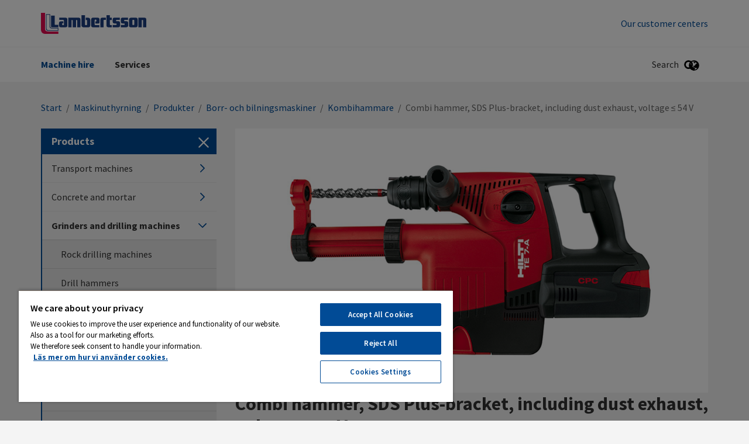

--- FILE ---
content_type: text/html; charset=utf-8
request_url: https://lambertsson.com/en/transport-machines/products/grinders-and-drilling-machines/combi-hammers/combi-hammer-sds-plus-bracket-including-dust-exhaust-voltage--54-v/
body_size: 14452
content:
<!DOCTYPE html>
<html class="no-js" lang="en">
<head>
    <meta name="viewport" content="width=device-width, initial-scale=1">
    <meta charset="utf-8">
    <title>Combi hammer, SDS Plus-bracket, including dust exhaust, voltage ≤ 54 V - Lambertsson</title>

<!-- OneTrust meddelande om samtycke till cookies börjar för lambertsson.com -->
<script src="https://cdn.cookielaw.org/scripttemplates/otSDKStub.js"  type="text/javascript" charset="UTF-8" data-domain-script="6b6274cc-bf8d-4362-85fc-8fc341c56436" ></script>
<script type="text/javascript">
function OptanonWrapper() { }
</script>
<!-- OneTrust meddelande om samtycke till cookies slutar för lambertsson.com -->
<link href="/en/transport-machines/products/grinders-and-drilling-machines/combi-hammers/combi-hammer-sds-plus-bracket-including-dust-exhaust-voltage--54-v/" rel="canonical" />        <link rel="shortcut icon" href="/Assets/SiteTypes/Peab/assets/themes/lambertsson/img/favicon.ico">

    


    
    


            <meta name="description" content=" Hilti TE 7A DRS - 
 Hire powerful battery-powered combi hammer with dust extraction unit for drilling and impact drilling in conc...">


    <link rel="stylesheet" href="/Assets/SiteTypes/Peab/assets/themes/lambertsson/css/main.css?639016611760000000" media="screen">
    

<meta property="og:type" content="website">
<meta property="og:url" content="https://lambertsson.com/en/transport-machines/products/grinders-and-drilling-machines/combi-hammers/combi-hammer-sds-plus-bracket-including-dust-exhaust-voltage--54-v/">
<meta property="og:title" content="Combi hammer, SDS Plus-bracket, including dust exhaust, voltage ≤ 54 V">
<meta property="og:description" content=" Hilti TE 7A DRS - 
 Hire powerful battery-powered combi hammer with dust extraction unit for drilling and impact drilling in conc...">
<meta property="og:image" content="https://lambertsson.com/contentassets/497de736f49e4fefbf587734b2c303f7/hilti-te-7-a.png">
<meta property="og:image:secure_url" content="https://lambertsson.com/contentassets/497de736f49e4fefbf587734b2c303f7/hilti-te-7-a.png">
    <script>
        var dataLayer = window.dataLayer = window.dataLayer || [];
        (function(w,d,s,l,i){w[l]=w[l]||[];w[l].push({'gtm.start':
        new Date().getTime(),event:'gtm.js'});var f=d.getElementsByTagName(s)[0],
        j=d.createElement(s),dl=l!='dataLayer'?'&l='+l:'';j.async=true;j.src=
        '//www.googletagmanager.com/gtm.js?id='+i+dl;f.parentNode.insertBefore(j,f);
        })(window, document, 'script', 'dataLayer', 'GTM-KCGSQKG');
    </script>
    

<!-- Structured Data -->

<script type="application/ld+json">{
  "@context": "https://schema.org",
  "@type": "Organization",
  "@id": "https://peab.se/#org",
  "name": "Lambertsson",
  "legalName": "Peab AB",
  "url": "https://lambertsson.com/en/",
  "logo": {
    "@type": "ImageObject",
    "url": "https://lambertsson.com/en/transport-machines/products/grinders-and-drilling-machines/combi-hammers/combi-hammer-sds-plus-bracket-including-dust-exhaust-voltage--54-v/Assets/SiteTypes/Peab/assets/themes/lambertsson/img/logo.svg"
  },
  "brand": {
    "@type": "Brand",
    "name": "Peab"
  },
  "sameAs": [
    "https://www.youtube.com/user/peab",
    "https://www.instagram.com/peab_ab/",
    "https://www.facebook.com/peabsverige",
    "https://www.linkedin.com/company/peab"
  ]
}</script>

<script type="application/ld+json">{
  "@context": "https://schema.org",
  "@type": "BreadcrumbList",
  "itemListElement": [
    {
      "@type": "ListItem",
      "position": 1,
      "name": "Lambertsson",
      "item": "https://lambertsson.com/en/"
    },
    {
      "@type": "ListItem",
      "position": 2,
      "name": "Maskinuthyrning",
      "item": "https://lambertsson.com/en/transport-machines/"
    },
    {
      "@type": "ListItem",
      "position": 3,
      "name": "Produkter",
      "item": "https://lambertsson.com/en/transport-machines/products/"
    },
    {
      "@type": "ListItem",
      "position": 4,
      "name": "Borr- och bilningsmaskiner",
      "item": "https://lambertsson.com/en/transport-machines/products/grinders-and-drilling-machines/"
    },
    {
      "@type": "ListItem",
      "position": 5,
      "name": "Kombihammare",
      "item": "https://lambertsson.com/en/transport-machines/products/grinders-and-drilling-machines/combi-hammers/"
    },
    {
      "@type": "ListItem",
      "position": 6,
      "name": "Combi hammer, SDS Plus-bracket, including dust exhaust, voltage ≤ 54 V",
      "item": "https://lambertsson.com/en/transport-machines/products/grinders-and-drilling-machines/combi-hammers/combi-hammer-sds-plus-bracket-including-dust-exhaust-voltage--54-v/"
    }
  ]
}</script>
<!-- End Structured Data -->    
    
</head>
<body>

    <noscript>
        <iframe src="//www.googletagmanager.com/ns.html?id=GTM-KCGSQKG"
                height="0" width="0" style="display:none;visibility:hidden"></iframe>
    </noscript>

    









<header>
<div class="header-mobile" data-module-name="Sticky" data-sticky-class="header-mobile_is-sticky">
    <div class="header-mobile__inner" data-module-name="Menu">

<div class="nav-mobile" role="navigation" data-module-name="MobileMenu" data-toggle-menu-target data-toggle-menu-active-class="nav-mobile_is-vis">
    <div class="nav-mobile__head">
        <button class="nav-mobile__toggle" type="button" data-toggle-menu-link>
            <svg class="icon " aria-hidden="true"><use xlink:href="/Assets/SiteTypes/Peab/assets/shared/img/icons.svg?639016611560000000#icon_menu"></use></svg>

        </button>
    </div>

    <div class="nav-mobile__body">


<div class="menu menu_is-exp" data-module-name="SideNavigation">
    <ul class="menu__list">
            <li class="menu__item menu__item_is-exp" data-node-id="75588">
        <a class="menu__link menu__link_is-sel"  href="/en/transport-machines/" target="">
            Machine hire
        </a>
                <button class="menu__toggle" type="button" data-expand-toggle>
<svg class="icon menu__icon" aria-hidden="true">
<use xlink:href="/Assets/SiteTypes/Peab/assets/shared/img/icons.svg?639016611560000000#icon_chevron_up" style="display: block;" data-svg-icon="icon_chevron_up"></use>
<use xlink:href="/Assets/SiteTypes/Peab/assets/shared/img/icons.svg?639016611560000000#icon_chevron_down" style="display: none;" data-svg-icon="icon_chevron_down"></use>
</svg>
                </button>
            <div class="menu__sub menu__sub_lvl_2 menu__sub_is-exp" data-toggle-target>
                <ul class="menu__list">
                        <li class="menu__item menu__item_is-exp" data-node-id="348403">
        <a class="menu__link menu__link_is-sel"  href="/en/transport-machines/products/" target="">
            Products
        </a>
    </li>
    <li class="menu__item " data-node-id="78304">
        <a class="menu__link "  href="/en/transport-machines/our-customer-centers/" target="">
            Our customer centers
        </a>
    </li>

                </ul>
            </div>
    </li>
    <li class="menu__item " data-node-id="270337">
        <a class="menu__link "  href="/en/services/" target="">
            Services
        </a>
    </li>


                <li class="menu__item">
                    <a class="menu__link" href="/en/transport-machines/our-customer-centers/">Our customer centers</a>
                </li>

    </ul>
</div>








    </div>
</div>



<div class="logo">
        <a class="logo__link" href="/en/">
            <img class="logo__img" data-logo="Lambertsson" src="/Assets/SiteTypes/Peab/assets/themes/lambertsson/img/logo.svg?639016611580000000" alt="Lambertsson" data-theme-logo>
        </a>
</div>
    <div class="search" id="mobile-search-container" role="search" data-menu-item-container data-menu-item-stick data-menu-item-active-class="search_is-vis" data-module-name="Search" data-search-url="https://lambertsson.com/en/search-result/?q=">
        <label class="search__container search__toggle">
            <div class="search__text">Search</div>
            <button class="search__toggle" type="button" data-menu-item-link><svg class="icon " aria-hidden="true"><use xlink:href="/Assets/SiteTypes/Peab/assets/shared/img/icons.svg?639016611560000000#icon_search"></use></svg>
</button>
        </label>
        <div class="search__content">
            <div class="search__inner">
                <form class="search__form" id="mobile-search" method="post" data-menu-item-transition-target data-module-name="PlaceholderPolyfill">
                    <input class="text" id="mobile-search-text" type="search"  value="" data-placeholder-input>
                    
                    <div class="search__placeholder-text" data-placeholder-element><svg class="icon " aria-hidden="true"><use xlink:href="/Assets/SiteTypes/Peab/assets/shared/img/icons.svg?639016611560000000#icon_search"></use></svg>
 </div>
                    <button type="submit" data-filter-submit >Search</button>
                </form>
            </div>
        </div>
    </div>

                <div class="lang" id="language-container" data-menu-item-container data-menu-item-active-class="lang_is-vis">
                    <button class="lang__toggle" type="button" data-menu-item-link><svg class="icon " aria-hidden="true"><use xlink:href="/Assets/SiteTypes/Peab/assets/shared/img/icons.svg?639016611560000000#icon_globe"></use></svg>
</button>
                    <div class="lang__content">
                        <ul class="lang__list">
                                    <li class="lang__item"><a class="lang__link lang__link_is-sel" href="/en/">English</a></li>
                                    <li class="lang__item"><a class="lang__link " href="https://lambertsson.com/">Svenska</a></li>

                        </ul>
                    </div>
                </div>


    </div>
</div>



<div class="header header_layout_2" data-module-name="Sticky" data-sticky-class="header--state-sticky">
    <div class="header__wrapper">
        <div class="header__inner" data-module-name="Menu">
<div class="header__top">



<div class="logo">
        <a class="logo__link" href="/en/">
            <img class="logo__img" data-logo="Lambertsson" src="/Assets/SiteTypes/Peab/assets/themes/lambertsson/img/logo.svg?639016611580000000" alt="Lambertsson" data-theme-logo>
        </a>
</div>
    <div class="nav-supp">
        <ul class="nav-supp__list">
                <li class="nav-supp__item"><a class="nav-supp__link " href="/en/transport-machines/our-customer-centers/">Our customer centers</a></li>

        </ul>
    </div>

</div>
<div class="header__bottom">
<div class="nav" role="navigation">
    

    <ul class="nav__list nav__list_level_1">
            <li class="nav__item nav__item_is-selected" data-menu-item-container data-menu-item-active-class="nav__item_is-active" >
        <a class="nav__link" href="/en/transport-machines/" target=""     data-menu-item-link data-menu-item-link-focus>Machine hire</a>

            <div class="nav__sub" data-menu-item-transition-target>
                <div class="nav__inner">
                    <ul class="nav__list nav__list_level_2 nav__list_level_2--enhance">
                            <li class="nav__item" >
                                <a class="nav__link nav__link--enhance" href="/en/transport-machines/" target="">
                                    Machine hire
                                </a>
                            </li>
                        
                        <li class="nav__item nav__item_is-selected"  >

    <a class="nav__link nav__link--enhance" href="/en/transport-machines/products/" target="">
Products        
    </a>

</li>
<li class="nav__item "  >

    <a class="nav__link nav__link--enhance" href="/en/transport-machines/our-customer-centers/" target="">
Our customer centers        
    </a>

</li>

                    </ul>
                </div>
            </div>
    </li>
    <li class="nav__item " data-menu-item-container data-menu-item-active-class="nav__item_is-active" >
        <a class="nav__link" href="/en/services/" target=""  data-menu-item-link data-menu-item-link-focus>Services</a>

    </li>

    </ul>
</div>




    <div class="search" id="search-container" role="search" data-menu-item-container data-menu-item-stick data-menu-item-active-class="search_is-vis" data-module-name="Search" data-search-url="https://lambertsson.com/en/search-result/?q=">
        <label class="search__container search__toggle">
            <div class="search__text">Search</div>
            <button class="search__toggle" type="button" data-menu-item-link><svg class="icon " aria-hidden="true"><use xlink:href="/Assets/SiteTypes/Peab/assets/shared/img/icons.svg?639016611560000000#icon_search"></use></svg>
</button>
        </label>
        <div class="search__content">
            <div class="search__inner">
                <form class="search__form" id="search" method="post" data-menu-item-transition-target data-module-name="PlaceholderPolyfill">
                    <input class="text" id="search-text" type="search"  value="" data-placeholder-input>
                    
                    <div class="search__placeholder-text" data-placeholder-element><svg class="icon " aria-hidden="true"><use xlink:href="/Assets/SiteTypes/Peab/assets/shared/img/icons.svg?639016611560000000#icon_search"></use></svg>
 </div>
                    <button type="submit" data-filter-submit >Search</button>
                </form>
            </div>
        </div>
    </div>

                <div class="lang" id="language-container" data-menu-item-container data-menu-item-active-class="lang_is-vis">
                    <button class="lang__toggle" type="button" data-menu-item-link><svg class="icon " aria-hidden="true"><use xlink:href="/Assets/SiteTypes/Peab/assets/shared/img/icons.svg?639016611560000000#icon_globe"></use></svg>
</button>
                    <div class="lang__content">
                        <ul class="lang__list">
                                    <li class="lang__item"><a class="lang__link lang__link_is-sel" href="/en/">English</a></li>
                                    <li class="lang__item"><a class="lang__link " href="https://lambertsson.com/">Svenska</a></li>

                        </ul>
                    </div>
                </div>


</div>


        </div>
    </div>
</div>



</header>




<div class="content ">
    
        <div class="content__head">
<div class="breadcrumb">
    <strong class="structural">You are here:</strong>

            <a href="/en/">Start</a>
            <span> / </span>
            <a href="/en/transport-machines/">Maskinuthyrning</a>
            <span> / </span>
            <a href="/en/transport-machines/products/">Produkter</a>
            <span> / </span>
            <a href="/en/transport-machines/products/grinders-and-drilling-machines/">Borr- och bilningsmaskiner</a>
            <span> / </span>
            <a href="/en/transport-machines/products/grinders-and-drilling-machines/combi-hammers/">Kombihammare</a>
            <span> / </span>
Combi hammer, SDS Plus-bracket, including dust exhaust, voltage ≤ 54 V
</div>
        </div>
    <div class="content__body content__body_has-sidebar">


    <div class="sidebar " data-module-name="Sidebar">
        <div class="sidebar__head">
            <h2 class="sidebar__title"><span class="srt">Sub-navigation for:</span> Products</h2>
            <button class="sidebar__toggle" type="button" data-toggle-subnav>
                <span class="srt">Hide menu</span>
<svg class="icon sidebar__icon" aria-hidden="true">
<use xlink:href="/Assets/SiteTypes/Peab/assets/shared/img/icons.svg?639016611560000000#icon_remove" style="display: block;" data-svg-icon="icon_remove"></use>
<use xlink:href="/Assets/SiteTypes/Peab/assets/shared/img/icons.svg?639016611560000000#icon_menu" style="display: none;" data-svg-icon="icon_menu"></use>
</svg>
            </button>
        </div>
        <div class="sidebar__body">


<div class="menu " data-module-name="SideNavigation">
    <ul class="menu__list">
            <li class="menu__item " data-node-id="348409">
        <a class="menu__link "  href="/en/transport-machines/products/Transport-machines/" target="">
            Transport machines
<svg class="icon menu__icon" aria-hidden="true">
<use xlink:href="/Assets/SiteTypes/Peab/assets/shared/img/icons.svg?639016611560000000#icon_chevron_right" style="display: block;" data-svg-icon="icon_chevron_right"></use>
<use xlink:href="/Assets/SiteTypes/Peab/assets/shared/img/icons.svg?639016611560000000#icon_chevron_down" style="display: none;" data-svg-icon="icon_chevron_down"></use>
</svg>
        </a>
            <div class="menu__sub menu__sub_lvl_2 " data-toggle-target>
                <ul class="menu__list">
                        <li class="menu__item " data-node-id="348431">
        <a class="menu__link "  href="/en/transport-machines/products/Transport-machines/dumpers/" target="">
            Dumpers
        </a>
    </li>
    <li class="menu__item " data-node-id="348410">
        <a class="menu__link "  href="/en/transport-machines/products/Transport-machines/excavators/" target="">
            Excavators
        </a>
    </li>
    <li class="menu__item " data-node-id="355902">
        <a class="menu__link "  href="/en/transport-machines/products/Transport-machines/others-transport-machines/" target="">
            Others transport machines
        </a>
    </li>
    <li class="menu__item " data-node-id="348416">
        <a class="menu__link "  href="/en/transport-machines/products/Transport-machines/Wheel-tractor/" target="">
            Wheel tractor
        </a>
    </li>
    <li class="menu__item " data-node-id="349248">
        <a class="menu__link "  href="/en/transport-machines/products/Transport-machines/tandem-rollers/" target="">
            Tandem rollers
        </a>
    </li>
    <li class="menu__item " data-node-id="348424">
        <a class="menu__link "  href="/en/transport-machines/products/Transport-machines/accessories-for-transporters/" target="">
            Accessories for transporters
        </a>
    </li>

                </ul>
            </div>
    </li>
    <li class="menu__item " data-node-id="348487">
        <a class="menu__link "  href="/en/transport-machines/products/concrete-and-mortar/" target="">
            Concrete and mortar
<svg class="icon menu__icon" aria-hidden="true">
<use xlink:href="/Assets/SiteTypes/Peab/assets/shared/img/icons.svg?639016611560000000#icon_chevron_right" style="display: block;" data-svg-icon="icon_chevron_right"></use>
<use xlink:href="/Assets/SiteTypes/Peab/assets/shared/img/icons.svg?639016611560000000#icon_chevron_down" style="display: none;" data-svg-icon="icon_chevron_down"></use>
</svg>
        </a>
            <div class="menu__sub menu__sub_lvl_2 " data-toggle-target>
                <ul class="menu__list">
                        <li class="menu__item " data-node-id="348504">
        <a class="menu__link "  href="/en/transport-machines/products/concrete-and-mortar/concrete-handling-equipment/" target="">
            Concrete handling equipment
        </a>
    </li>
    <li class="menu__item " data-node-id="389551">
        <a class="menu__link "  href="/en/transport-machines/products/concrete-and-mortar/concrete-producing-equipment/" target="">
            Concrete producing equipment
        </a>
    </li>
    <li class="menu__item " data-node-id="389548">
        <a class="menu__link "  href="/en/transport-machines/products/concrete-and-mortar/mortar-mixer-with-paddle-electric/" target="">
            Mortar mixer with paddle
        </a>
    </li>
    <li class="menu__item " data-node-id="348496">
        <a class="menu__link "  href="/en/transport-machines/products/concrete-and-mortar/poker-vibrators-and-vibratory-bull-float/" target="">
            Poker vibrators
        </a>
    </li>
    <li class="menu__item " data-node-id="359689">
        <a class="menu__link "  href="/en/transport-machines/products/concrete-and-mortar/vibrator-beam--vibratory-bull-float/" target="">
            Vibrator beam &amp; Vibratory Bull float
        </a>
    </li>

                </ul>
            </div>
    </li>
    <li class="menu__item menu__item_is-exp" data-node-id="348553">
        <a class="menu__link menu__link_is-sel"  href="/en/transport-machines/products/grinders-and-drilling-machines/" target="">
            Grinders and drilling machines
<svg class="icon menu__icon" aria-hidden="true">
<use xlink:href="/Assets/SiteTypes/Peab/assets/shared/img/icons.svg?639016611560000000#icon_chevron_down" style="display: block;" data-svg-icon="icon_chevron_down"></use>
<use xlink:href="/Assets/SiteTypes/Peab/assets/shared/img/icons.svg?639016611560000000#icon_chevron_right" style="display: none;" data-svg-icon="icon_chevron_right"></use>
</svg>
        </a>
            <div class="menu__sub menu__sub_lvl_2 menu__sub_is-exp" data-toggle-target>
                <ul class="menu__list">
                        <li class="menu__item " data-node-id="348554">
        <a class="menu__link "  href="/en/transport-machines/products/grinders-and-drilling-machines/grinders-and-cross-cut-machines/" target="">
            Rock drilling machines
        </a>
    </li>
    <li class="menu__item " data-node-id="348580">
        <a class="menu__link "  href="/en/transport-machines/products/grinders-and-drilling-machines/drill-hammers/" target="">
            Drill hammers
        </a>
    </li>
    <li class="menu__item " data-node-id="348565">
        <a class="menu__link "  href="/en/transport-machines/products/grinders-and-drilling-machines/drilling-machines/" target="">
            Drilling machines
        </a>
    </li>
    <li class="menu__item menu__item_is-exp" data-node-id="348588">
        <a class="menu__link menu__link_is-sel"  href="/en/transport-machines/products/grinders-and-drilling-machines/combi-hammers/" target="">
            Combi hammers
        </a>
    </li>
    <li class="menu__item " data-node-id="353241">
        <a class="menu__link "  href="/en/transport-machines/products/grinders-and-drilling-machines/core-drilling-machine/" target="">
            Core drilling machine
        </a>
    </li>
    <li class="menu__item " data-node-id="348557">
        <a class="menu__link "  href="/en/transport-machines/products/grinders-and-drilling-machines/chipping---breaker-hammers/" target="">
            Chipping- &amp; breaker hammers
        </a>
    </li>
    <li class="menu__item " data-node-id="353249">
        <a class="menu__link "  href="/en/transport-machines/products/grinders-and-drilling-machines/Core-drilling-machine-accessories/" target="">
            Core drilling machine accessories
        </a>
    </li>

                </ul>
            </div>
    </li>
    <li class="menu__item " data-node-id="348682">
        <a class="menu__link "  href="/en/transport-machines/products/site-accommodation/" target="">
            Site accommodation
<svg class="icon menu__icon" aria-hidden="true">
<use xlink:href="/Assets/SiteTypes/Peab/assets/shared/img/icons.svg?639016611560000000#icon_chevron_right" style="display: block;" data-svg-icon="icon_chevron_right"></use>
<use xlink:href="/Assets/SiteTypes/Peab/assets/shared/img/icons.svg?639016611560000000#icon_chevron_down" style="display: none;" data-svg-icon="icon_chevron_down"></use>
</svg>
        </a>
            <div class="menu__sub menu__sub_lvl_2 " data-toggle-target>
                <ul class="menu__list">
                        <li class="menu__item " data-node-id="348683">
        <a class="menu__link "  href="/en/transport-machines/products/site-accommodation/crew-module/" target="">
            Crew module
        </a>
    </li>
    <li class="menu__item " data-node-id="348687">
        <a class="menu__link "  href="/en/transport-machines/products/site-accommodation/higher-standard-module-for-office-or-canteen-use/" target="">
            Higher standard module for office or canteen use
        </a>
    </li>
    <li class="menu__item " data-node-id="363539">
        <a class="menu__link "  href="/en/transport-machines/products/site-accommodation/sanitation-modules/" target="">
            Sanitation modules
        </a>
    </li>
    <li class="menu__item " data-node-id="522303">
        <a class="menu__link "  href="/en/transport-machines/products/site-accommodation/storage-of-steel/" target="">
            Storage of steel
        </a>
    </li>

                </ul>
            </div>
    </li>
    <li class="menu__item " data-node-id="348712">
        <a class="menu__link "  href="/en/transport-machines/products/Electricity-energy-and-lighting/" target="">
            Electricity, energy and lighting
<svg class="icon menu__icon" aria-hidden="true">
<use xlink:href="/Assets/SiteTypes/Peab/assets/shared/img/icons.svg?639016611560000000#icon_chevron_right" style="display: block;" data-svg-icon="icon_chevron_right"></use>
<use xlink:href="/Assets/SiteTypes/Peab/assets/shared/img/icons.svg?639016611560000000#icon_chevron_down" style="display: none;" data-svg-icon="icon_chevron_down"></use>
</svg>
        </a>
            <div class="menu__sub menu__sub_lvl_2 " data-toggle-target>
                <ul class="menu__list">
                        <li class="menu__item " data-node-id="348724">
        <a class="menu__link "  href="/en/transport-machines/products/Electricity-energy-and-lighting/electric-central/" target="">
            Electric central
        </a>
    </li>
    <li class="menu__item " data-node-id="348714">
        <a class="menu__link "  href="/en/transport-machines/products/Electricity-energy-and-lighting/electric-plant-petrol-powered/" target="">
            Electric plant
        </a>
    </li>
    <li class="menu__item " data-node-id="421912">
        <a class="menu__link "  href="/en/transport-machines/products/Electricity-energy-and-lighting/electrical-units/" target="">
            Electrical units
        </a>
    </li>
    <li class="menu__item " data-node-id="396718">
        <a class="menu__link "  href="/en/transport-machines/products/Electricity-energy-and-lighting/light-towers/" target="">
            Light towers
        </a>
    </li>
    <li class="menu__item " data-node-id="348723">
        <a class="menu__link "  href="/en/transport-machines/products/Electricity-energy-and-lighting/Substations/" target="">
            Substations
        </a>
    </li>
    <li class="menu__item " data-node-id="348722">
        <a class="menu__link "  href="/en/transport-machines/products/Electricity-energy-and-lighting/transformer-central/" target="">
            Transformer central
        </a>
    </li>

                </ul>
            </div>
    </li>
    <li class="menu__item " data-node-id="355662">
        <a class="menu__link "  href="/en/transport-machines/products/fall-safety-edge-protection/" target="">
            Fall safety, Edge protection
<svg class="icon menu__icon" aria-hidden="true">
<use xlink:href="/Assets/SiteTypes/Peab/assets/shared/img/icons.svg?639016611560000000#icon_chevron_right" style="display: block;" data-svg-icon="icon_chevron_right"></use>
<use xlink:href="/Assets/SiteTypes/Peab/assets/shared/img/icons.svg?639016611560000000#icon_chevron_down" style="display: none;" data-svg-icon="icon_chevron_down"></use>
</svg>
        </a>
            <div class="menu__sub menu__sub_lvl_2 " data-toggle-target>
                <ul class="menu__list">
                        <li class="menu__item " data-node-id="477663">
        <a class="menu__link "  href="/en/transport-machines/products/fall-safety-edge-protection/temporary-stairs/" target="">
            Temporary stairs
        </a>
    </li>
    <li class="menu__item " data-node-id="375009">
        <a class="menu__link "  href="/en/transport-machines/products/fall-safety-edge-protection/edge-protection/" target="">
            Edge protection
        </a>
    </li>
    <li class="menu__item " data-node-id="355665">
        <a class="menu__link "  href="/en/transport-machines/products/fall-safety-edge-protection/Personal-fall-protection/" target="">
            Personal fall protection
        </a>
    </li>
    <li class="menu__item " data-node-id="379904">
        <a class="menu__link "  href="/en/transport-machines/products/fall-safety-edge-protection/void-and-schaft-solutions/" target="">
            Void and schaft solutions
        </a>
    </li>

                </ul>
            </div>
    </li>
    <li class="menu__item " data-node-id="348833">
        <a class="menu__link "  href="/en/transport-machines/products/planer-and-surface-peeling-machines/" target="">
            Planer and surface peeling machines
<svg class="icon menu__icon" aria-hidden="true">
<use xlink:href="/Assets/SiteTypes/Peab/assets/shared/img/icons.svg?639016611560000000#icon_chevron_right" style="display: block;" data-svg-icon="icon_chevron_right"></use>
<use xlink:href="/Assets/SiteTypes/Peab/assets/shared/img/icons.svg?639016611560000000#icon_chevron_down" style="display: none;" data-svg-icon="icon_chevron_down"></use>
</svg>
        </a>
            <div class="menu__sub menu__sub_lvl_2 " data-toggle-target>
                <ul class="menu__list">
                        <li class="menu__item " data-node-id="348834">
        <a class="menu__link "  href="/en/transport-machines/products/planer-and-surface-peeling-machines/planing-machines/" target="">
            Planing machines
        </a>
    </li>
    <li class="menu__item " data-node-id="352987">
        <a class="menu__link "  href="/en/transport-machines/products/planer-and-surface-peeling-machines/surface-peeling-machine/" target="">
            Surface peeling machine
        </a>
    </li>
    <li class="menu__item " data-node-id="348836">
        <a class="menu__link "  href="/en/transport-machines/products/planer-and-surface-peeling-machines/wallpaper-and-canvas-remover/" target="">
            Wallpaper and canvas remover
        </a>
    </li>

                </ul>
            </div>
    </li>
    <li class="menu__item " data-node-id="348848">
        <a class="menu__link "  href="/en/transport-machines/products/grass--mowing--and-clearing-equipment/" target="">
            Grass-, mowing- and clearing equipment
<svg class="icon menu__icon" aria-hidden="true">
<use xlink:href="/Assets/SiteTypes/Peab/assets/shared/img/icons.svg?639016611560000000#icon_chevron_right" style="display: block;" data-svg-icon="icon_chevron_right"></use>
<use xlink:href="/Assets/SiteTypes/Peab/assets/shared/img/icons.svg?639016611560000000#icon_chevron_down" style="display: none;" data-svg-icon="icon_chevron_down"></use>
</svg>
        </a>
            <div class="menu__sub menu__sub_lvl_2 " data-toggle-target>
                <ul class="menu__list">
                        <li class="menu__item " data-node-id="348872">
        <a class="menu__link "  href="/en/transport-machines/products/grass--mowing--and-clearing-equipment/brush-cutters/" target="">
            Brush cutters
        </a>
    </li>
    <li class="menu__item " data-node-id="388041">
        <a class="menu__link "  href="/en/transport-machines/products/grass--mowing--and-clearing-equipment/grounds-care-tools/" target="">
            Grounds care tools
        </a>
    </li>
    <li class="menu__item " data-node-id="348858">
        <a class="menu__link "  href="/en/transport-machines/products/grass--mowing--and-clearing-equipment/hedge-trimmer-and-brush-cutter/" target="">
            Hedge trimmers
        </a>
    </li>
    <li class="menu__item " data-node-id="348849">
        <a class="menu__link "  href="/en/transport-machines/products/grass--mowing--and-clearing-equipment/Lawnmower/" target="">
            Lawnmower
        </a>
    </li>
    <li class="menu__item " data-node-id="348867">
        <a class="menu__link "  href="/en/transport-machines/products/grass--mowing--and-clearing-equipment/leaf-blowers/" target="">
            Leaf Blowers
        </a>
    </li>
    <li class="menu__item " data-node-id="348863">
        <a class="menu__link "  href="/en/transport-machines/products/grass--mowing--and-clearing-equipment/Cultivators/" target="">
            Cultivators
        </a>
    </li>
    <li class="menu__item " data-node-id="353179">
        <a class="menu__link "  href="/en/transport-machines/products/grass--mowing--and-clearing-equipment/soil-auger-units/" target="">
            Soil auger units
        </a>
    </li>
    <li class="menu__item " data-node-id="348855">
        <a class="menu__link "  href="/en/transport-machines/products/grass--mowing--and-clearing-equipment/wheel-tractors/" target="">
            Wheel tractors
        </a>
    </li>
    <li class="menu__item " data-node-id="348876">
        <a class="menu__link "  href="/en/transport-machines/products/grass--mowing--and-clearing-equipment/other-grounds-care-tools/" target="">
            Other grounds care tools
        </a>
    </li>
    <li class="menu__item " data-node-id="348883">
        <a class="menu__link "  href="/en/transport-machines/products/grass--mowing--and-clearing-equipment/accessories/" target="">
            Accessories
        </a>
    </li>

                </ul>
            </div>
    </li>
    <li class="menu__item " data-node-id="349648">
        <a class="menu__link "  href="/en/transport-machines/products/Cut-off-machines-and-saws/" target="">
            Cut-off machines and saws
<svg class="icon menu__icon" aria-hidden="true">
<use xlink:href="/Assets/SiteTypes/Peab/assets/shared/img/icons.svg?639016611560000000#icon_chevron_right" style="display: block;" data-svg-icon="icon_chevron_right"></use>
<use xlink:href="/Assets/SiteTypes/Peab/assets/shared/img/icons.svg?639016611560000000#icon_chevron_down" style="display: none;" data-svg-icon="icon_chevron_down"></use>
</svg>
        </a>
            <div class="menu__sub menu__sub_lvl_2 " data-toggle-target>
                <ul class="menu__list">
                        <li class="menu__item " data-node-id="349656">
        <a class="menu__link "  href="/en/transport-machines/products/Cut-off-machines-and-saws/Asphalt-and-concrete-cutters/" target="">
            Asphalt &amp; concrete cutters
        </a>
    </li>
    <li class="menu__item " data-node-id="387880">
        <a class="menu__link "  href="/en/transport-machines/products/Cut-off-machines-and-saws/band-saws/" target="">
            Bandsaws
        </a>
    </li>
    <li class="menu__item " data-node-id="349674">
        <a class="menu__link "  href="/en/transport-machines/products/Cut-off-machines-and-saws/chainsaws/" target="">
            Chainsaws
        </a>
    </li>
    <li class="menu__item " data-node-id="349649">
        <a class="menu__link "  href="/en/transport-machines/products/Cut-off-machines-and-saws/circular-saws/" target="">
            Circular saws
        </a>
    </li>
    <li class="menu__item " data-node-id="349668">
        <a class="menu__link "  href="/en/transport-machines/products/Cut-off-machines-and-saws/Crosscut-rip-and-mitre-saws/" target="">
            Crosscut, rip and mitre saws
        </a>
    </li>
    <li class="menu__item " data-node-id="349682">
        <a class="menu__link "  href="/en/transport-machines/products/Cut-off-machines-and-saws/Stationary-power-cutters/" target="">
            Stationary power cutters
        </a>
    </li>
    <li class="menu__item " data-node-id="349661">
        <a class="menu__link "  href="/en/transport-machines/products/Cut-off-machines-and-saws/hand-operated-cutting-machines/" target="">
            Hand operated cutting machines
        </a>
    </li>
    <li class="menu__item " data-node-id="349698">
        <a class="menu__link "  href="/en/transport-machines/products/Cut-off-machines-and-saws/other-saws-and-cutting-machines/" target="">
            Other saws and cutting machines
        </a>
    </li>
    <li class="menu__item " data-node-id="353406">
        <a class="menu__link "  href="/en/transport-machines/products/Cut-off-machines-and-saws/plunge-saws/" target="">
            Plunge saws
        </a>
    </li>
    <li class="menu__item " data-node-id="349690">
        <a class="menu__link "  href="/en/transport-machines/products/Cut-off-machines-and-saws/saw-depots/" target="">
            Saw depots
        </a>
    </li>
    <li class="menu__item " data-node-id="349686">
        <a class="menu__link "  href="/en/transport-machines/products/Cut-off-machines-and-saws/jigsaws/" target="">
            Jigsaws
        </a>
    </li>
    <li class="menu__item " data-node-id="349691">
        <a class="menu__link "  href="/en/transport-machines/products/Cut-off-machines-and-saws/reciprocating-saws/" target="">
            Reciprocating saws
        </a>
    </li>
    <li class="menu__item " data-node-id="387947">
        <a class="menu__link "  href="/en/transport-machines/products/Cut-off-machines-and-saws/Tile-saws/" target="">
            Tile saws
        </a>
    </li>
    <li class="menu__item " data-node-id="349710">
        <a class="menu__link "  href="/en/transport-machines/products/Cut-off-machines-and-saws/accessories-for-saws-and-cutting-machines/" target="">
            Accessories for saws and cutting machines
        </a>
    </li>

                </ul>
            </div>
    </li>
    <li class="menu__item " data-node-id="359624">
        <a class="menu__link "  href="/en/transport-machines/products/climate/" target="">
            Climate
<svg class="icon menu__icon" aria-hidden="true">
<use xlink:href="/Assets/SiteTypes/Peab/assets/shared/img/icons.svg?639016611560000000#icon_chevron_right" style="display: block;" data-svg-icon="icon_chevron_right"></use>
<use xlink:href="/Assets/SiteTypes/Peab/assets/shared/img/icons.svg?639016611560000000#icon_chevron_down" style="display: none;" data-svg-icon="icon_chevron_down"></use>
</svg>
        </a>
            <div class="menu__sub menu__sub_lvl_2 " data-toggle-target>
                <ul class="menu__list">
                        <li class="menu__item " data-node-id="348741">
        <a class="menu__link "  href="/en/transport-machines/products/climate/dehumidifier/" target="">
            Dehumidifier
        </a>
    </li>
    <li class="menu__item " data-node-id="348735">
        <a class="menu__link "  href="/en/transport-machines/products/climate/Temporary-drying/" target="">
            Temporary drying
        </a>
    </li>
    <li class="menu__item " data-node-id="348745">
        <a class="menu__link "  href="/en/transport-machines/products/climate/Temporary-heating/" target="">
            Temporary heating
        </a>
    </li>
    <li class="menu__item " data-node-id="366172">
        <a class="menu__link "  href="/en/transport-machines/products/climate/heating-mats/" target="">
            Heating mats
        </a>
    </li>
    <li class="menu__item " data-node-id="348713">
        <a class="menu__link "  href="/en/transport-machines/products/climate/other-climate-devices/" target="">
            Other climate devices
        </a>
    </li>

                </ul>
            </div>
    </li>
    <li class="menu__item " data-node-id="348971">
        <a class="menu__link "  href="/en/transport-machines/products/cutting-and-bending-machines/" target="">
            Cutting and bending machines
<svg class="icon menu__icon" aria-hidden="true">
<use xlink:href="/Assets/SiteTypes/Peab/assets/shared/img/icons.svg?639016611560000000#icon_chevron_right" style="display: block;" data-svg-icon="icon_chevron_right"></use>
<use xlink:href="/Assets/SiteTypes/Peab/assets/shared/img/icons.svg?639016611560000000#icon_chevron_down" style="display: none;" data-svg-icon="icon_chevron_down"></use>
</svg>
        </a>
            <div class="menu__sub menu__sub_lvl_2 " data-toggle-target>
                <ul class="menu__list">
                        <li class="menu__item " data-node-id="348977">
        <a class="menu__link "  href="/en/transport-machines/products/cutting-and-bending-machines/bending-machines/" target="">
            Bending machines
        </a>
    </li>
    <li class="menu__item " data-node-id="356687">
        <a class="menu__link "  href="/en/transport-machines/products/cutting-and-bending-machines/Metal-shears/" target="">
            Metal shears
        </a>
    </li>
    <li class="menu__item " data-node-id="348983">
        <a class="menu__link "  href="/en/transport-machines/products/cutting-and-bending-machines/nibbling-machine/" target="">
            Nibbling machine
        </a>
    </li>
    <li class="menu__item " data-node-id="348981">
        <a class="menu__link "  href="/en/transport-machines/products/cutting-and-bending-machines/other-cutting-and-bending-machines/" target="">
            Other cutting and bending machines
        </a>
    </li>
    <li class="menu__item " data-node-id="348972">
        <a class="menu__link "  href="/en/transport-machines/products/cutting-and-bending-machines/Rebar-cutters/" target="">
            Rebar cutters
        </a>
    </li>
    <li class="menu__item " data-node-id="356684">
        <a class="menu__link "  href="/en/transport-machines/products/cutting-and-bending-machines/Tying-machines/" target="">
            Tying machines
        </a>
    </li>

                </ul>
            </div>
    </li>
    <li class="menu__item " data-node-id="349846">
        <a class="menu__link "  href="/en/transport-machines/products/compressors/" target="">
            Compressors
<svg class="icon menu__icon" aria-hidden="true">
<use xlink:href="/Assets/SiteTypes/Peab/assets/shared/img/icons.svg?639016611560000000#icon_chevron_right" style="display: block;" data-svg-icon="icon_chevron_right"></use>
<use xlink:href="/Assets/SiteTypes/Peab/assets/shared/img/icons.svg?639016611560000000#icon_chevron_down" style="display: none;" data-svg-icon="icon_chevron_down"></use>
</svg>
        </a>
            <div class="menu__sub menu__sub_lvl_2 " data-toggle-target>
                <ul class="menu__list">
                        <li class="menu__item " data-node-id="358174">
        <a class="menu__link "  href="/en/transport-machines/products/compressors/air-compressors/" target="">
            Air compressors
        </a>
    </li>
    <li class="menu__item " data-node-id="358171">
        <a class="menu__link "  href="/en/transport-machines/products/compressors/compressors/" target="">
            High pressure compressors
        </a>
    </li>

                </ul>
            </div>
    </li>
    <li class="menu__item " data-node-id="349017">
        <a class="menu__link "  href="/en/transport-machines/products/lifts/" target="">
            Lifts
<svg class="icon menu__icon" aria-hidden="true">
<use xlink:href="/Assets/SiteTypes/Peab/assets/shared/img/icons.svg?639016611560000000#icon_chevron_right" style="display: block;" data-svg-icon="icon_chevron_right"></use>
<use xlink:href="/Assets/SiteTypes/Peab/assets/shared/img/icons.svg?639016611560000000#icon_chevron_down" style="display: none;" data-svg-icon="icon_chevron_down"></use>
</svg>
        </a>
            <div class="menu__sub menu__sub_lvl_2 " data-toggle-target>
                <ul class="menu__list">
                        <li class="menu__item " data-node-id="349029">
        <a class="menu__link "  href="/en/transport-machines/products/lifts/articulated-boom-lifts/" target="">
            Articulated boom lifts
        </a>
    </li>
    <li class="menu__item " data-node-id="421514">
        <a class="menu__link "  href="/en/transport-machines/products/lifts/Pillar-lifters/" target="">
            Pillar lifters
        </a>
    </li>
    <li class="menu__item " data-node-id="349019">
        <a class="menu__link "  href="/en/transport-machines/products/lifts/scissor-lifts/" target="">
            Scissor lifts
        </a>
    </li>
    <li class="menu__item " data-node-id="349033">
        <a class="menu__link "  href="/en/transport-machines/products/lifts/telescopic-boom-lifts/" target="">
            Telescopic boom lifts
        </a>
    </li>

                </ul>
            </div>
    </li>
    <li class="menu__item " data-node-id="349076">
        <a class="menu__link "  href="/en/transport-machines/products/lifting-equipment-and-scaffolding/" target="">
            Lifting equipment and scaffolding
<svg class="icon menu__icon" aria-hidden="true">
<use xlink:href="/Assets/SiteTypes/Peab/assets/shared/img/icons.svg?639016611560000000#icon_chevron_right" style="display: block;" data-svg-icon="icon_chevron_right"></use>
<use xlink:href="/Assets/SiteTypes/Peab/assets/shared/img/icons.svg?639016611560000000#icon_chevron_down" style="display: none;" data-svg-icon="icon_chevron_down"></use>
</svg>
        </a>
            <div class="menu__sub menu__sub_lvl_2 " data-toggle-target>
                <ul class="menu__list">
                        <li class="menu__item " data-node-id="358456">
        <a class="menu__link "  href="/en/transport-machines/products/lifting-equipment-and-scaffolding/board-hoists/" target="">
            Board hoists
        </a>
    </li>
    <li class="menu__item " data-node-id="357059">
        <a class="menu__link "  href="/en/transport-machines/products/lifting-equipment-and-scaffolding/glass-lifters/" target="">
            Glass lifters
        </a>
    </li>
    <li class="menu__item " data-node-id="349077">
        <a class="menu__link "  href="/en/transport-machines/products/lifting-equipment-and-scaffolding/hand-pallet-trucks/" target="">
            Hand pallet trucks
        </a>
    </li>
    <li class="menu__item " data-node-id="349109">
        <a class="menu__link "  href="/en/transport-machines/products/lifting-equipment-and-scaffolding/jacks/" target="">
            Jacks
        </a>
    </li>
    <li class="menu__item " data-node-id="349098">
        <a class="menu__link "  href="/en/transport-machines/products/lifting-equipment-and-scaffolding/materials-buckets/" target="">
            Materials buckets
        </a>
    </li>
    <li class="menu__item " data-node-id="349113">
        <a class="menu__link "  href="/en/transport-machines/products/lifting-equipment-and-scaffolding/other-equipment/" target="">
            Other equipment
        </a>
    </li>
    <li class="menu__item " data-node-id="377923">
        <a class="menu__link "  href="/en/transport-machines/products/lifting-equipment-and-scaffolding/rubbish-chute/" target="">
            Rubbish chute
        </a>
    </li>
    <li class="menu__item " data-node-id="352629">
        <a class="menu__link "  href="/en/transport-machines/products/lifting-equipment-and-scaffolding/trailers/" target="">
            Trailers
        </a>
    </li>
    <li class="menu__item " data-node-id="349080">
        <a class="menu__link "  href="/en/transport-machines/products/lifting-equipment-and-scaffolding/Trolleys/" target="">
            Trolleys
        </a>
    </li>
    <li class="menu__item " data-node-id="349088">
        <a class="menu__link "  href="/en/transport-machines/products/lifting-equipment-and-scaffolding/Utility-carts/" target="">
            Utility carts
        </a>
    </li>

                </ul>
            </div>
    </li>
    <li class="menu__item " data-node-id="349199">
        <a class="menu__link "  href="/en/transport-machines/products/measuring-instruments-and-lasers/" target="">
            Measuring instruments and lasers
<svg class="icon menu__icon" aria-hidden="true">
<use xlink:href="/Assets/SiteTypes/Peab/assets/shared/img/icons.svg?639016611560000000#icon_chevron_right" style="display: block;" data-svg-icon="icon_chevron_right"></use>
<use xlink:href="/Assets/SiteTypes/Peab/assets/shared/img/icons.svg?639016611560000000#icon_chevron_down" style="display: none;" data-svg-icon="icon_chevron_down"></use>
</svg>
        </a>
            <div class="menu__sub menu__sub_lvl_2 " data-toggle-target>
                <ul class="menu__list">
                        <li class="menu__item " data-node-id="349211">
        <a class="menu__link "  href="/en/transport-machines/products/measuring-instruments-and-lasers/measuring-instruments/" target="">
            Measuring instruments
        </a>
    </li>
    <li class="menu__item " data-node-id="356646">
        <a class="menu__link "  href="/en/transport-machines/products/measuring-instruments-and-lasers/Pipe-lasers/" target="">
            Pipe lasers
        </a>
    </li>
    <li class="menu__item " data-node-id="349200">
        <a class="menu__link "  href="/en/transport-machines/products/measuring-instruments-and-lasers/Point-and-line-lasers/" target="">
            Point and line lasers
        </a>
    </li>
    <li class="menu__item " data-node-id="356643">
        <a class="menu__link "  href="/en/transport-machines/products/measuring-instruments-and-lasers/rotary-lasers/" target="">
            Rotary lasers
        </a>
    </li>
    <li class="menu__item " data-node-id="349213">
        <a class="menu__link "  href="/en/transport-machines/products/measuring-instruments-and-lasers/accessories-for-measuring-instruments-and-lasers/" target="">
            Accessories for measuring instruments and lasers
        </a>
    </li>

                </ul>
            </div>
    </li>
    <li class="menu__item " data-node-id="349247">
        <a class="menu__link "  href="/en/transport-machines/products/compaction-equipment/" target="">
            Compaction equipment
<svg class="icon menu__icon" aria-hidden="true">
<use xlink:href="/Assets/SiteTypes/Peab/assets/shared/img/icons.svg?639016611560000000#icon_chevron_right" style="display: block;" data-svg-icon="icon_chevron_right"></use>
<use xlink:href="/Assets/SiteTypes/Peab/assets/shared/img/icons.svg?639016611560000000#icon_chevron_down" style="display: none;" data-svg-icon="icon_chevron_down"></use>
</svg>
        </a>
            <div class="menu__sub menu__sub_lvl_2 " data-toggle-target>
                <ul class="menu__list">
                        <li class="menu__item " data-node-id="349269">
        <a class="menu__link "  href="/en/transport-machines/products/compaction-equipment/other-compaction-equipment/" target="">
            Other compaction equipment
        </a>
    </li>
    <li class="menu__item " data-node-id="349256">
        <a class="menu__link "  href="/en/transport-machines/products/compaction-equipment/vibrator-plates/" target="">
            Vibrator plates
        </a>
    </li>
    <li class="menu__item " data-node-id="349264">
        <a class="menu__link "  href="/en/transport-machines/products/compaction-equipment/vibrator-rammers/" target="">
            Vibrator rammers
        </a>
    </li>

                </ul>
            </div>
    </li>
    <li class="menu__item " data-node-id="349320">
        <a class="menu__link "  href="/en/transport-machines/products/pumps/" target="">
            Pumps
<svg class="icon menu__icon" aria-hidden="true">
<use xlink:href="/Assets/SiteTypes/Peab/assets/shared/img/icons.svg?639016611560000000#icon_chevron_right" style="display: block;" data-svg-icon="icon_chevron_right"></use>
<use xlink:href="/Assets/SiteTypes/Peab/assets/shared/img/icons.svg?639016611560000000#icon_chevron_down" style="display: none;" data-svg-icon="icon_chevron_down"></use>
</svg>
        </a>
            <div class="menu__sub menu__sub_lvl_2 " data-toggle-target>
                <ul class="menu__list">
                        <li class="menu__item " data-node-id="349326">
        <a class="menu__link "  href="/en/transport-machines/products/pumps/drainage-pumps/" target="">
            Drainage pumps
        </a>
    </li>
    <li class="menu__item " data-node-id="349333">
        <a class="menu__link "  href="/en/transport-machines/products/pumps/other-pumps/" target="">
            Other pumps
        </a>
    </li>
    <li class="menu__item " data-node-id="349321">
        <a class="menu__link "  href="/en/transport-machines/products/pumps/sludge-pumps/" target="">
            Sludge pumps
        </a>
    </li>

                </ul>
            </div>
    </li>
    <li class="menu__item " data-node-id="349416">
        <a class="menu__link "  href="/en/transport-machines/products/screwdriver-and-nutrunner/" target="">
            Screwdriver and nutrunner
<svg class="icon menu__icon" aria-hidden="true">
<use xlink:href="/Assets/SiteTypes/Peab/assets/shared/img/icons.svg?639016611560000000#icon_chevron_right" style="display: block;" data-svg-icon="icon_chevron_right"></use>
<use xlink:href="/Assets/SiteTypes/Peab/assets/shared/img/icons.svg?639016611560000000#icon_chevron_down" style="display: none;" data-svg-icon="icon_chevron_down"></use>
</svg>
        </a>
            <div class="menu__sub menu__sub_lvl_2 " data-toggle-target>
                <ul class="menu__list">
                        <li class="menu__item " data-node-id="349430">
        <a class="menu__link "  href="/en/transport-machines/products/screwdriver-and-nutrunner/accessories-for-screwdrivers-and-nutrunners/" target="">
            Accessories for screwdrivers and nutrunners
        </a>
    </li>
    <li class="menu__item " data-node-id="355846">
        <a class="menu__link "  href="/en/transport-machines/products/screwdriver-and-nutrunner/Auto-feed-screwdrivers/" target="">
            Auto-feed screwdrivers
        </a>
    </li>
    <li class="menu__item " data-node-id="348571">
        <a class="menu__link "  href="/en/transport-machines/products/screwdriver-and-nutrunner/Drill-drivers/" target="">
            Drill drivers
        </a>
    </li>
    <li class="menu__item " data-node-id="353231">
        <a class="menu__link "  href="/en/transport-machines/products/screwdriver-and-nutrunner/Impact-drills/" target="">
            Impact drills
        </a>
    </li>
    <li class="menu__item " data-node-id="348575">
        <a class="menu__link "  href="/en/transport-machines/products/screwdriver-and-nutrunner/impact-drivers/" target="">
            Impact drivers
        </a>
    </li>
    <li class="menu__item " data-node-id="349417">
        <a class="menu__link "  href="/en/transport-machines/products/screwdriver-and-nutrunner/Impact-wrenches/" target="">
            Impact wrenches
        </a>
    </li>
    <li class="menu__item " data-node-id="349423">
        <a class="menu__link "  href="/en/transport-machines/products/screwdriver-and-nutrunner/screw-drivers2/" target="">
            Screwdrivers
        </a>
    </li>

                </ul>
            </div>
    </li>
    <li class="menu__item " data-node-id="349459">
        <a class="menu__link "  href="/en/transport-machines/products/grinders-and-milling-machines/" target="">
            Grinding and milling machines
<svg class="icon menu__icon" aria-hidden="true">
<use xlink:href="/Assets/SiteTypes/Peab/assets/shared/img/icons.svg?639016611560000000#icon_chevron_right" style="display: block;" data-svg-icon="icon_chevron_right"></use>
<use xlink:href="/Assets/SiteTypes/Peab/assets/shared/img/icons.svg?639016611560000000#icon_chevron_down" style="display: none;" data-svg-icon="icon_chevron_down"></use>
</svg>
        </a>
            <div class="menu__sub menu__sub_lvl_2 " data-toggle-target>
                <ul class="menu__list">
                        <li class="menu__item " data-node-id="356370">
        <a class="menu__link "  href="/en/transport-machines/products/grinders-and-milling-machines/Belt-sanders/" target="">
            Belt sanders
        </a>
    </li>
    <li class="menu__item " data-node-id="349460">
        <a class="menu__link "  href="/en/transport-machines/products/grinders-and-milling-machines/floor-grinders/" target="">
            Floor grinders
        </a>
    </li>
    <li class="menu__item " data-node-id="349468">
        <a class="menu__link "  href="/en/transport-machines/products/grinders-and-milling-machines/routers/" target="">
            Routers
        </a>
    </li>
    <li class="menu__item " data-node-id="349471">
        <a class="menu__link "  href="/en/transport-machines/products/grinders-and-milling-machines/Grinders/" target="">
            Grinders
        </a>
    </li>
    <li class="menu__item " data-node-id="349476">
        <a class="menu__link "  href="/en/transport-machines/products/grinders-and-milling-machines/slot-millers/" target="">
            Slot millers
        </a>
    </li>
    <li class="menu__item " data-node-id="349480">
        <a class="menu__link "  href="/en/transport-machines/products/grinders-and-milling-machines/Cross-cut-and-angle-grinding-machines/" target="">
            Angle grinders
        </a>
    </li>
    <li class="menu__item " data-node-id="349487">
        <a class="menu__link "  href="/en/transport-machines/products/grinders-and-milling-machines/Other-grinding-and-sanding-machines/" target="">
            Other grinding and sanding machines
        </a>
    </li>
    <li class="menu__item " data-node-id="349492">
        <a class="menu__link "  href="/en/transport-machines/products/grinders-and-milling-machines/Accessories-for-grinding-and-sanding-machines/" target="">
            Accessories for grinding and sanding machines
        </a>
    </li>

                </ul>
            </div>
    </li>
    <li class="menu__item " data-node-id="349564">
        <a class="menu__link "  href="/en/transport-machines/products/nail-and-bolt-guns/" target="">
            Nail and bolt guns
<svg class="icon menu__icon" aria-hidden="true">
<use xlink:href="/Assets/SiteTypes/Peab/assets/shared/img/icons.svg?639016611560000000#icon_chevron_right" style="display: block;" data-svg-icon="icon_chevron_right"></use>
<use xlink:href="/Assets/SiteTypes/Peab/assets/shared/img/icons.svg?639016611560000000#icon_chevron_down" style="display: none;" data-svg-icon="icon_chevron_down"></use>
</svg>
        </a>
            <div class="menu__sub menu__sub_lvl_2 " data-toggle-target>
                <ul class="menu__list">
                        <li class="menu__item " data-node-id="349586">
        <a class="menu__link "  href="/en/transport-machines/products/nail-and-bolt-guns/Bolt-guns/" target="">
            Bolt guns
        </a>
    </li>
    <li class="menu__item " data-node-id="349565">
        <a class="menu__link "  href="/en/transport-machines/products/nail-and-bolt-guns/Brad-nailers/" target="">
            Brad nailers
        </a>
    </li>
    <li class="menu__item " data-node-id="349571">
        <a class="menu__link "  href="/en/transport-machines/products/nail-and-bolt-guns/nail-guns2/" target="">
            Nail guns
        </a>
    </li>
    <li class="menu__item " data-node-id="349590">
        <a class="menu__link "  href="/en/transport-machines/products/nail-and-bolt-guns/other-nail-and-bolt-guns/" target="">
            Other nail and bolt guns
        </a>
    </li>

                </ul>
            </div>
    </li>
    <li class="menu__item " data-node-id="373251">
        <a class="menu__link "  href="/en/transport-machines/products/formworks/" target="">
            Formworks
<svg class="icon menu__icon" aria-hidden="true">
<use xlink:href="/Assets/SiteTypes/Peab/assets/shared/img/icons.svg?639016611560000000#icon_chevron_right" style="display: block;" data-svg-icon="icon_chevron_right"></use>
<use xlink:href="/Assets/SiteTypes/Peab/assets/shared/img/icons.svg?639016611560000000#icon_chevron_down" style="display: none;" data-svg-icon="icon_chevron_down"></use>
</svg>
        </a>
            <div class="menu__sub menu__sub_lvl_2 " data-toggle-target>
                <ul class="menu__list">
                        <li class="menu__item " data-node-id="421576">
        <a class="menu__link "  href="/en/transport-machines/products/formworks/slab-props/" target="">
            Slab props
        </a>
    </li>
    <li class="menu__item " data-node-id="421579">
        <a class="menu__link "  href="/en/transport-machines/products/formworks/wall-support/" target="">
            Wall support
        </a>
    </li>

                </ul>
            </div>
    </li>
    <li class="menu__item " data-node-id="349842">
        <a class="menu__link "  href="/en/transport-machines/products/other-rental-items/" target="">
            Other rental items
<svg class="icon menu__icon" aria-hidden="true">
<use xlink:href="/Assets/SiteTypes/Peab/assets/shared/img/icons.svg?639016611560000000#icon_chevron_right" style="display: block;" data-svg-icon="icon_chevron_right"></use>
<use xlink:href="/Assets/SiteTypes/Peab/assets/shared/img/icons.svg?639016611560000000#icon_chevron_down" style="display: none;" data-svg-icon="icon_chevron_down"></use>
</svg>
        </a>
            <div class="menu__sub menu__sub_lvl_2 " data-toggle-target>
                <ul class="menu__list">
                        <li class="menu__item " data-node-id="377861">
        <a class="menu__link "  href="/en/transport-machines/products/other-rental-items/Aluminium-scaffolding/" target="">
            Aluminium scaffolding
        </a>
    </li>
    <li class="menu__item " data-node-id="353145">
        <a class="menu__link "  href="/en/transport-machines/products/other-rental-items/Cabling-equipment/" target="">
            Cabling equipment
        </a>
    </li>
    <li class="menu__item " data-node-id="373304">
        <a class="menu__link "  href="/en/transport-machines/products/other-rental-items/formwork-beam/" target="">
            Formwork beam
        </a>
    </li>
    <li class="menu__item " data-node-id="361696">
        <a class="menu__link "  href="/en/transport-machines/products/other-rental-items/multitools/" target="">
            Multitools
        </a>
    </li>
    <li class="menu__item " data-node-id="375598">
        <a class="menu__link "  href="/en/transport-machines/products/other-rental-items/snow-blowers/" target="">
            Snow blowers
        </a>
    </li>
    <li class="menu__item " data-node-id="349852">
        <a class="menu__link "  href="/en/transport-machines/products/other-rental-items/spray-guns/" target="">
            Spray guns
        </a>
    </li>
    <li class="menu__item " data-node-id="376642">
        <a class="menu__link "  href="/en/transport-machines/products/other-rental-items/stepladders/" target="">
            Stepladders
        </a>
    </li>

                </ul>
            </div>
    </li>
    <li class="menu__item " data-node-id="493444">
        <a class="menu__link "  href="/en/transport-machines/products/merchandise/" target="">
            Merchandise
<svg class="icon menu__icon" aria-hidden="true">
<use xlink:href="/Assets/SiteTypes/Peab/assets/shared/img/icons.svg?639016611560000000#icon_chevron_right" style="display: block;" data-svg-icon="icon_chevron_right"></use>
<use xlink:href="/Assets/SiteTypes/Peab/assets/shared/img/icons.svg?639016611560000000#icon_chevron_down" style="display: none;" data-svg-icon="icon_chevron_down"></use>
</svg>
        </a>
            <div class="menu__sub menu__sub_lvl_2 " data-toggle-target>
                <ul class="menu__list">
                        <li class="menu__item " data-node-id="493446">
        <a class="menu__link "  href="/en/transport-machines/products/merchandise/assembly-gloves/" target="">
            Assembly gloves
        </a>
    </li>
    <li class="menu__item " data-node-id="493445">
        <a class="menu__link "  href="/en/transport-machines/products/merchandise/assembly-gloves2/" target="">
            Assembly gloves
        </a>
    </li>

                </ul>
            </div>
    </li>



    </ul>
</div>








        </div>
    </div>	
        <main class="main">

            

<div class="section " ><div class"box " >

<figure class="img">
    <img src="https://lambertsson.com/contentassets/497de736f49e4fefbf587734b2c303f7/hilti-te-7-a.png?width=1062&height=594&mode=crop&preset=default" width="1062" height="594">
    </figure></div><div class"box " >

        <div class="article ">
                <div class="article__head">

<h1 class="title_type_1">Combi hammer, SDS Plus-bracket, including dust exhaust, voltage ≤ 54 V</h1>
                        <p class="article__subtitle title">Item no.: 843258</p>

                </div>
                            <div class="article__body">



                    <h3>Hilti TE 7A DRS -</h3>
<p class="p2">Hire powerful battery-powered combi hammer with dust extraction unit for drilling and impact drilling in concrete and masonry, including chiselling in concrete.</p>
                </div>
        </div>
</div><div class"box " ><div class="box__head "><h2 class="box__title  ">Safety equipment</h2></div><div class="box__body"><div class="icon-list">
    <ul class="icon-list__layout">
            <li class="icon-list__item">
                <img class="icon-list__img" src="/Assets/SiteTypes/Peab/assets/themes/lambertsson/img/ppe/safety-gloves.svg" title="Protective gloves" alt="">
            </li>
            <li class="icon-list__item">
                <img class="icon-list__img" src="/Assets/SiteTypes/Peab/assets/themes/lambertsson/img/ppe/safety-glasses.svg" title="Safety glasses" alt="">
            </li>
            <li class="icon-list__item">
                <img class="icon-list__img" src="/Assets/SiteTypes/Peab/assets/themes/lambertsson/img/ppe/hearing-protection.svg" title="Hearing protection" alt="">
            </li>
            <li class="icon-list__item">
                <img class="icon-list__img" src="/Assets/SiteTypes/Peab/assets/themes/lambertsson/img/ppe/vibrations.svg" title="Vibrations" alt="">
            </li>
    </ul>
</div></div></div><div class"box " ><div class="cta">
    <a class="cta__btn btn btn--is-primary" href="https://lambertsson.com/en/transport-machines/our-customer-centers/">Contact us</a>
</div></div></div>

 
<div class="section " ><div class="section__head "><h2 class="section__title  ">Similar products</h2></div><div class="section__body">

<div class="comp comp_has-cols comp_cols-3 " ><div class="comp__head"><h2 class="comp__title title_type_3"></h2></div>        <div class="comp__body">
        
                <div class="comp__item">
<div class="product">
    <a class="product__link" href="/en/transport-machines/products/grinders-and-drilling-machines/combi-hammers/combi-hammer-drill-diameter--45-mm/" data-link>
            <div class="product__frame">
                <img class="product__img" 
                     src="https://lambertsson.com/contentassets/40912af5bdb94becb8c373be448665a6/hilti-te-80-atcavr.png?width=718&height=396&mode=crop&preset=default" 
                     alt=""
                     width="702"
                     height="387"
                     data-image>
            </div>
        <h3 class="product__title" data-title>Combi hammer, drill diameter &gt; 45 mm</h3>
        
        
        
    </a>
</div>
                </div>
                <div class="comp__item">
<div class="product">
    <a class="product__link" href="/en/transport-machines/products/grinders-and-drilling-machines/combi-hammers/combi-hammer-sds-plus-bracket-battery-powered-voltage--22-v/" data-link>
            <div class="product__frame">
                <img class="product__img" 
                     src="https://lambertsson.com/contentassets/6bf4d188488543e18a81287b8150f95e/dewalt-dch-273.png?width=718&height=396&mode=crop&preset=default" 
                     alt=""
                     width="702"
                     height="387"
                     data-image>
            </div>
        <h3 class="product__title" data-title>Combi hammer, SDS Plus-bracket, battery powered, voltage ≤ 22 V</h3>
        
        
        
    </a>
</div>
                </div>
                <div class="comp__item">
<div class="product">
    <a class="product__link" href="/en/transport-machines/products/grinders-and-drilling-machines/combi-hammers/combi-hammer-sds-plus-bracket-battery-powered-voltage--54-v/" data-link>
            <div class="product__frame">
                <img class="product__img" 
                     src="https://lambertsson.com/contentassets/c06c38df180c4f83abe0a3db84471cd0/hilti-te-30-a36.png?width=718&height=396&mode=crop&preset=default" 
                     alt=""
                     width="702"
                     height="387"
                     data-image>
            </div>
        <h3 class="product__title" data-title>Combi hammer, SDS Plus-bracket, battery powered, voltage ≤ 54 V</h3>
        
        
        
    </a>
</div>
                </div>

            <div class="comp__item template" data-template="ContentItem">
<div class="product">
    <a class="product__link" href="#" data-link>
            <div class="product__frame">
                <img class="product__img" 
                     src="/Assets/SiteTypes/Peab/assets/shared/img/grey480x240.jpg?width=718&height=396&mode=crop&preset=default" 
                     alt=""
                     width="702"
                     height="387"
                     data-image>
            </div>
        <h3 class="product__title" data-title>template</h3>
        
        
        
            <p class="product__price" data-price></p>
    </a>
</div>
            </div>
        </div>
</div></div></div>




        </main>
    </div>
</div>

<footer class="footer" role="contentinfo">
    <button class="footer__scroll" type='button' onclick='window.scrollTo({top: 0, left: 0, behavior: "smooth"});' aria-label="Back to the top">
        <svg viewBox="0 0 28 28" version="1.1" xmlns="http://www.w3.org/2000/svg" x="0" y="0" xml:space="preserve">
            <path d="M26.297 20.797l-2.594 2.578c-0.391 0.391-1.016 0.391-1.406 0l-8.297-8.297-8.297 8.297c-0.391 0.391-1.016 0.391-1.406 0l-2.594-2.578c-0.391-0.391-0.391-1.031 0-1.422l11.594-11.578c0.391-0.391 1.016-0.391 1.406 0l11.594 11.578c0.391 0.391 0.391 1.031 0 1.422z">
            </path>
        </svg>
    </button>
    <div class="footer__top">
        <div class="footer__inner">
            <h2 class="structural">Other infomration and contact information</h2>

                    <div class="footer__col">
<div class"box " ><div class="box__head "><h3 class="box__title title_type_4 ">Lambertsson</h3></div><div class="box__body">                            <div class="address">
                                <p>We are one of Scandinavia's largest suppliers and renters of construction-related services and products within construction, civil engineering and industry.</p>
                            </div>
</div></div>                    </div>
                    <div class="footer__col">
<div class"box " ><div class="box__head "><h3 class="box__title title_type_4 ">&nbsp;</h3></div><div class="box__body">                            <div class="address">
                                <ul>
<li><a title="Machine rental" href="/en/transport-machines/">Machine rental</a></li>
<li><a title="Services" href="/en/services/">Services</a></li>
</ul>
                            </div>
</div></div>                    </div>


            
        </div>
    </div>
    <div class="footer__bottom">
        <div class="footer__bottom__inner">
            <div class="footer__bottom__info">


                <a class="link" href="#" data-module-name="DialogLink" data-title="" data-text="" data-button-text="OK">
                    
                </a>
                
            </div>
            
            
                    <div class="footer__bottom__socials">
                        <div class="share">
                                    <a class="share__item" href="https://sv-se.facebook.com/LambertssonSverigeAB" target="_blank" rel="noopener" aria-label="Follow us on Facebook">
                                        <svg class="icon share__icon" aria-hidden="true"><use xlink:href="/Assets/SiteTypes/Peab/assets/shared/img/icons.svg?639016611560000000#icon_facebook"></use></svg>

                                    </a>
                                    <a class="share__item" href="https://www.youtube.com/channel/UCSJevfOstVjj1hR98P4H6UA" target="_blank" rel="noopener" aria-label="Follow us on YouTube">
                                        <svg class="icon share__icon" aria-hidden="true"><use xlink:href="/Assets/SiteTypes/Peab/assets/shared/img/icons.svg?639016611560000000#icon_youtube"></use></svg>

                                    </a>
                                    <a class="share__item" href="https://www.linkedin.com/company/lambertsson" target="_blank" rel="noopener" aria-label="Follow us on LinkedIn">
                                        <svg class="icon share__icon" aria-hidden="true"><use xlink:href="/Assets/SiteTypes/Peab/assets/shared/img/icons.svg?639016611560000000#icon_linkedin"></use></svg>

                                    </a>
                                    <a class="share__item" href="https://www.instagram.com/lambertsson_sverige/" target="_blank" rel="noopener" aria-label="Follow us on Instagram">
                                        <svg class="icon share__icon" aria-hidden="true"><use xlink:href="/Assets/SiteTypes/Peab/assets/shared/img/icons.svg?639016611560000000#icon_instagram"></use></svg>

                                    </a>
                        </div>
                    </div>

        </div>
        
    </div>
</footer>


<div id="dialog" class="dialog" data-module-name="Dialog">
    <div class="dialog__inner">

        <div class="dialog__header">
            <button class="dialog__close" type="button"><svg class="icon " aria-hidden="true"><use xlink:href="/Assets/SiteTypes/Peab/assets/shared/img/icons.svg?639016611560000000#icon_remove"></use></svg>
</button>
            <h2 data-title style="color:red;margin-bottom:2rem; font-size: 2rem;"></h2>
        </div>

        <div class="article">
            <div data-text>
                
            </div>

            <button class="btn btn--is-primary dialog__btn" data-button-text>OK</button>
        </div>
    </div>
</div>


    <script type="text/javascript" src="https://code.jquery.com/jquery-3.6.0.min.js"></script>
    <script type="text/javascript" src="/Assets/SiteTypes/Peab/assets/shared/js/main.js?639016611820000000"></script>

    <script type="text/javascript" src="https://dl.episerver.net/13.6.1/epi-util/find.js"></script>
<script type="text/javascript">
if(FindApi){var api = new FindApi();api.setApplicationUrl('/');api.setServiceApiBaseUrl('/find_v2/');api.processEventFromCurrentUri();api.bindWindowEvents();api.bindAClickEvent();api.sendBufferedEvents();}
</script>

    
    
 

    <script type="text/javascript">
        var psSite = "f583b501a4";
        (function () {
            var AL = document.createElement('script'); AL.type = 'text/javascript'; AL.async = true;
            AL.src = ('https:' == document.location.protocol ? 'https://' : 'http://') + "tr.apsislead.com/al_v2.js";
            var s = document.getElementsByTagName('script')[0]; s.parentNode.insertBefore(AL, s)
        })();
    </script>
    <noscript><img src="https://tr.apsislead.com/?id=f583b501a4" style="border:0;display:none;" alt=""></noscript>



    <script type="text/javascript">
        var appInsights=window.appInsights||function(a){
            function b(a){c[a]=function(){var b=arguments;c.queue.push(function(){c[a].apply(c,b)})}}var c={config:a},d=document,e=window;setTimeout(function(){var b=d.createElement("script");b.src=a.url||"https://az416426.vo.msecnd.net/scripts/a/ai.0.js",d.getElementsByTagName("script")[0].parentNode.appendChild(b)});try{c.cookie=d.cookie}catch(a){}c.queue=[];for(var f=["Event","Exception","Metric","PageView","Trace","Dependency"];f.length;)b("track"+f.pop());if(b("setAuthenticatedUserContext"),b("clearAuthenticatedUserContext"),b("startTrackEvent"),b("stopTrackEvent"),b("startTrackPage"),b("stopTrackPage"),b("flush"),!a.disableExceptionTracking){f="onerror",b("_"+f);var g=e[f];e[f]=function(a,b,d,e,h){var i=g&&g(a,b,d,e,h);return!0!==i&&c["_"+f](a,b,d,e,h),i}}return c
        }({
            instrumentationKey: "269d9114-66aa-4187-827d-cdddd0342851"
        });
    
        window.appInsights=appInsights,appInsights.queue&&0===appInsights.queue.length&&appInsights.trackPageView();
    </script>


    <script>
        $(document).ready(function () {
            // Add smooth scrolling to all links
            $("a").on('click', function (event) {

                if (this.hash !== "") {

                    var hash = this.hash;
                    if ($(hash).offset()) {
                        event.preventDefault();
                        var topOffset = $(hash).offset().top;
                        var height = 0;
                        var windowInnerWidth = window.innerWidth || documentElement.clientWidth || body.clientWidth;
                        window.location.hash = hash;

                        if (windowInnerWidth <= 768 && $('.header-mobile__inner:visible')) {
                            height = $('.header-mobile__inner:visible').height();
                        } else if ($('.header__wrapper:visible')) {
                            height = $('.header__wrapper:visible').height();
                        }

                        topOffset = topOffset - (height + 5);
                        $('html, body').animate({
                            scrollTop: topOffset
                        }, 800);
                    }
                }
            });
        });

        $(window).on('load', function () {

            setTimeout(function () {
                if (window.location.hash !== "") {

                    var hash = window.location.hash;
                    if ($(hash).offset()) {
                        var topOffset = $(hash).offset().top;
                        var height = 0;
                        var windowInnerWidth = window.innerWidth || documentElement.clientWidth || body.clientWidth;
                        window.location.hash = hash;

                        if (windowInnerWidth <= 768 && $('.header-mobile__inner:visible')) {
                            height = $('.header-mobile__inner:visible').height();
                        } else if ($('.header__wrapper:visible')) {
                            height = $('.header__wrapper:visible').height();
                        }

                        topOffset = topOffset - (height + 5);
                        $('html, body').animate({
                            scrollTop: topOffset
                        }, 800);
                    }
                }
            }, 500);

        });
    </script>
    <script>
        (function(widgets) {
            var url = "https://widget.datablocks.se/api/rose";
            if (!window._MF) {
                var b = document.createElement("script");
                b.type = "text/javascript";
                b.async = true;
                b.src = url + "/assets/js/loader-v4.js";
                document.getElementsByTagName("body")[0].appendChild(b);
    		    }
    		    window._MF = window._MF || {
                data: [],
                url: url,
                ready: !!0,
                render: function() { window._MF.ready = !0 },
                push: function(w) { window._MF.data.push(w) }
    		    };	
    		    window._MF.push(widgets);
        })
        
        (getWidgets());
        
        function getWidgets() {
            const finances = document.querySelectorAll('[data-finance]');
            const widgets = [];
            if (finances) {
                for(let i = 0; i < finances.length; i++) {
                    const item = finances[i];
                    const dataset = item.dataset;
                    
                    if(!dataset || !dataset.financeFor || !dataset.financeWidget || !dataset.financeToken) {
                        continue;
                    }

                    widgets[i] = {
                        query: `#${item.dataset.financeFor}`,
                        widget: item.dataset.financeWidget,
                        token: item.dataset.financeToken,
                        locale: item.dataset.financeLocale
                    }
                }
            }

            return widgets;
        }
    </script>
</body>
</html>

--- FILE ---
content_type: image/svg+xml
request_url: https://lambertsson.com/Assets/SiteTypes/Peab/assets/themes/lambertsson/img/ppe/hearing-protection.svg
body_size: 2154
content:
<?xml version="1.0" encoding="utf-8"?>
<!-- Generator: Adobe Illustrator 21.1.0, SVG Export Plug-In . SVG Version: 6.00 Build 0)  -->
<svg version="1.1" id="Layer_1" xmlns="http://www.w3.org/2000/svg" xmlns:xlink="http://www.w3.org/1999/xlink" x="0px" y="0px"
	 viewBox="0 0 128 128" enable-background="new 0 0 128 128" xml:space="preserve">
<g>
	<path fill="#014B96" d="M117.969,67.738v-1.37c0-3.017-1.518-5.741-3.951-7.788V27.557C114.018,12.361,104.266,0,92.28,0H35.721
		C23.737,0,13.986,12.361,13.986,27.557v31.018c-2.435,2.047-3.955,4.773-3.955,7.792v1.37H6.538V79.17h3.493v1.374
		c0,5.897,5.709,10.7,13.025,11.337c1.39,1.141,2.82,1.758,4.257,1.758c0.397,0,0.79-0.048,1.176-0.144
		c0.145,0.512,0.292,1.055,0.447,1.629l0.059,0.223c2.383,8.908,6.371,23.816,33.924,32.262c0.256,0.142,0.774,0.382,1.381,0.391
		h0.177c0.456,0,0.928-0.13,1.263-0.327c27.404-8.416,31.064-23.224,33.252-32.075c0.182-0.746,0.353-1.449,0.53-2.099
		c0.382,0.094,0.771,0.141,1.161,0.141c1.435,0,2.865-0.617,4.254-1.758c7.321-0.636,13.032-5.439,13.032-11.338V79.17h3.493V67.738
		H117.969z M64.477,127.225v-0.002l0,0V127.225z M103.774,54.936c-0.153-0.004-0.295-0.035-0.449-0.035h-4.883v32.933l-0.821-0.821
		l-1.133,2.825c-0.544,1.364-0.928,2.915-1.396,4.8c-2.111,8.555-5.299,21.479-30.69,29.247l-0.029-0.012
		c-25.683-7.84-29.183-20.907-31.508-29.586c-0.453-1.693-0.843-3.155-1.358-4.45l-1.137-2.824l-0.816,0.818v-32.93h-4.883
		c-0.151,0-0.291,0.031-0.442,0.035c-0.577-8.208-0.072-21.782,7.733-31.75c6.543-8.36,17.072-12.767,31.318-13.102l0.386-0.021
		l1.064,0.023c14.224,0.333,24.755,4.741,31.3,13.1C103.85,33.168,104.356,46.726,103.774,54.936z M109.945,56.192
		c-0.683-0.273-1.393-0.498-2.133-0.685c0.705-8.913,0.168-23.574-8.618-34.795C92.19,11.762,81.289,6.862,66.79,6.143V6.04h-2.01
		c-0.182,0-0.353,0.003-0.504,0.009l-0.254,0.003l-0.28-0.003c-0.17-0.006-0.347-0.035-0.544-0.009l-1.991,0.086v0.017
		C46.711,6.862,35.81,11.762,28.803,20.712c-8.784,11.218-9.323,25.883-8.619,34.796c-0.81,0.206-1.582,0.459-2.323,0.767V27.568
		c0-12.193,8.514-23.298,17.862-23.298l56.544,0.101c9.298,0,17.767,11.064,17.767,23.21L109.945,56.192z"/>
</g>
</svg>


--- FILE ---
content_type: image/svg+xml
request_url: https://lambertsson.com/Assets/SiteTypes/Peab/assets/themes/lambertsson/img/ppe/safety-gloves.svg
body_size: 4390
content:
<?xml version="1.0" encoding="utf-8"?>
<!-- Generator: Adobe Illustrator 21.1.0, SVG Export Plug-In . SVG Version: 6.00 Build 0)  -->
<svg version="1.1" id="Layer_1" xmlns="http://www.w3.org/2000/svg" xmlns:xlink="http://www.w3.org/1999/xlink" x="0px" y="0px"
	 viewBox="0 0 128 128" enable-background="new 0 0 128 128" xml:space="preserve">
<g>
	<path fill="#014B96" d="M61.619,43.169c-0.662-0.276-2.135-0.815-3.601-0.815c-1.182,0-2.817,0.281-3.6,2.692
		c2,6.912,3.973,13.402,3.973,13.402c0.159,0.531-0.186,1.084-0.796,1.261c-0.61,0.173-1.264-0.082-1.505-0.591l-9.588-20.062
		c-0.604-0.36-2.265-1.247-3.912-1.247c-0.697,0-2.775,0-3.95,3.673c2.486,5.88,7.77,22.203,7.998,22.905
		c0.173,0.55-0.183,1.116-0.802,1.289c-0.619,0.162-1.296-0.12-1.513-0.648l-7.9-19.157c-0.459-0.12-1.22-0.27-2.062-0.27
		c-2.502,0-4.032,1.294-4.653,3.966c2.029,6.961,6.746,19.917,6.796,20.046c0.197,0.539-0.132,1.118-0.75,1.307
		c-0.618,0.186-1.288-0.076-1.539-0.594l-6.786-14.663c-0.466-0.145-1.273-0.348-2.15-0.348c-0.807,0-3.235,0-3.963,3.848
		c2.623,7.098,23.457,60.17,26.862,68.836c5.708-2.703,28.732-13.23,43.968-14.847c-0.129-5.093-10.757-27.625-17.825-41.396
		L61.619,43.169z M84.16,98.843c0.111,0.579-0.339,1.122-0.996,1.218c-13.563,1.964-31.648,12.44-31.834,12.547
		c-0.153,0.09-0.334,0.145-0.507,0.169c-0.441,0.052-0.91-0.107-1.171-0.454c-0.377-0.484-0.232-1.135,0.325-1.461
		c0.758-0.441,18.706-10.84,32.786-12.881C83.437,97.913,84.045,98.272,84.16,98.843z"/>
	<path fill="#014B96" d="M83.703,80.974c0.02,0.27,0.129,0.443,0.266,0.476c0.055,0.006,0.109,0,0.166-0.046
		c0.074-0.041,6.855-4.54,11.017-3.907c0.206,0.027,0.419-0.276,0.476-0.681c0.06-0.406-0.061-0.742-0.265-0.791
		c-4.324-0.654-11.056,3.812-11.338,3.996C83.812,80.167,83.67,80.589,83.703,80.974z"/>
	<path fill="#014B96" d="M106.636,90.577c-0.753-3.313-1.885-7.593-3.179-12.437c-2.494-9.332-5.318-19.909-5.495-24.43
		l-1.647-41.334c-0.013-0.317-0.107-0.619-0.255-0.843c-0.102-0.175-2.573-4.291-7.179-5.006c-1.879-0.292-3.802,0.019-5.72,0.935
		L83.04,4.48c-0.019-0.449-0.205-0.875-0.515-1.187c-0.033-0.036-3.365-3.378-8.044-3.291C71.756,0.11,69.26,1.408,67.057,3.86
		c-0.323,0.361-0.487,0.82-0.462,1.28l0.039,1.025c-1.108-0.943-2.888-2.021-5.036-1.955c-2.355,0.096-4.485,1.494-6.329,4.157
		c-0.246,0.355-0.358,0.78-0.315,1.184c0.028,0.307,0.055,0.624,0.082,0.951c-1.572-0.72-3.933-1.417-6.263-0.694
		c-2.262,0.709-3.859,2.533-4.749,5.438c-0.047,0.169-0.071,0.352-0.071,0.575l0.739,18.517c0.019,0.482,0.227,0.932,0.588,1.266
		c0.38,0.352,0.891,0.495,1.441,0.522c1.07-0.047,1.907-0.916,1.866-1.937l-0.722-18.208c0.497-1.466,1.207-2.355,2.108-2.64
		c1.13-0.347,2.703,0.15,3.846,0.75l2.03,17.929c0.112,0.928,0.949,1.619,2.059,1.639c1.039-0.068,1.843-0.895,1.832-1.877
		c0-0.082-0.154-10.766-0.624-18.662c-0.061-1.143-0.136-2.232-0.221-3.227c0.957-1.222,1.969-1.901,2.904-1.967
		c0.013,0,0.027,0,0.041,0c1.2,0,2.3,1.067,2.718,1.524l2.858,15.892c0.169,1.007,1.047,1.649,2.108,1.537
		c1.025-0.102,1.799-0.949,1.764-1.928L70.519,5.739c1.307-1.286,2.691-1.967,4.16-2.021c1.95-0.08,3.723,1.097,4.497,1.698
		l0.791,19.89c0.043,1.021,0.932,1.855,2.027,1.781c1.072-0.047,1.912-0.916,1.871-1.936l-0.541-13.425
		c1.754-1.253,3.403-1.769,4.896-1.535c2.125,0.325,3.641,2.079,4.217,2.85l1.627,40.823c0.188,4.835,3.012,15.453,5.506,24.819
		l0.154,0.583c0.887,3.328,1.74,6.52,2.423,9.264c-0.061-0.002-0.121-0.002-0.183-0.002c-4.844,0-11.156,2.845-12.475,3.468
		c-0.479,0.23-0.842,0.643-0.995,1.133c-0.15,0.474-0.096,0.976,0.147,1.404c0.334,0.604,1.003,0.984,1.717,0.984
		c0.024,0,0.046,0,0.068,0h0.005c0.268-0.011,0.533-0.076,0.796-0.197c4.562-2.174,10.632-3.846,12.48-2.759
		c0.653,0.381,1.485,0.363,2.112-0.046C106.492,92.087,106.818,91.3,106.636,90.577z"/>
	<path fill="#014B96" d="M84.083,38.97c-2.437-1.6-5.988-1.412-10.553,0.561c-0.391,0.175-0.694,0.457-0.878,0.815
		c-2.56,5.043-3.479,6.714-3.764,7.218c-0.246,0.399-0.306,0.88-0.169,1.318c0.143,0.457,0.492,0.834,0.943,1.031
		c0.858,0.386,1.91,0.095,2.416-0.705c0.175-0.299,0.952-1.671,3.592-6.865c2.922-1.179,5.098-1.393,6.293-0.607
		c2.147,1.398,1.674,6.083,1.357,7.549l-5.508,17.79c-0.129,0.43-0.076,0.883,0.151,1.274c0.244,0.418,0.67,0.724,1.2,0.842
		c0.128,0.024,0.246,0.036,0.361,0.036c0.046,0,0.093-0.002,0.137-0.006c0.774-0.035,1.442-0.52,1.674-1.23l5.525-17.893
		C86.88,50.018,88.737,42.014,84.083,38.97z"/>
</g>
</svg>


--- FILE ---
content_type: image/svg+xml
request_url: https://lambertsson.com/Assets/SiteTypes/Peab/assets/themes/lambertsson/img/ppe/vibrations.svg
body_size: 2887
content:
<?xml version="1.0" encoding="utf-8"?>
<!-- Generator: Adobe Illustrator 21.1.0, SVG Export Plug-In . SVG Version: 6.00 Build 0)  -->
<svg version="1.1" id="Layer_1" xmlns="http://www.w3.org/2000/svg" xmlns:xlink="http://www.w3.org/1999/xlink" x="0px" y="0px"
	 viewBox="0 0 128 128" enable-background="new 0 0 128 128" xml:space="preserve">
<g>
	<g>
		<g>
			<path fill="#014B96" d="M13.693,108.904"/>
		</g>
	</g>
</g>
<g>
	<g>
		<g>
			<path fill="#014B96" d="M5.217,106.156"/>
		</g>
	</g>
</g>
<g>
	<path fill="#014B96" d="M64,47.373c-9.168,0-16.627,7.459-16.627,16.627S54.832,80.627,64,80.627S80.627,73.168,80.627,64
		S73.168,47.373,64,47.373z"/>
	<path fill="#014B96" d="M93.869,51.381c-1.633-3.861-3.97-7.327-6.947-10.304c-2.976-2.976-6.443-5.313-10.304-6.946
		C72.621,32.44,68.375,31.582,64,31.582s-8.621,0.857-12.619,2.548c-3.86,1.633-7.327,3.97-10.304,6.946
		c-2.977,2.977-5.314,6.443-6.947,10.304c-1.69,3.999-2.548,8.245-2.548,12.62s0.858,8.621,2.548,12.619
		c1.633,3.86,3.97,7.327,6.947,10.304c2.977,2.977,6.443,5.314,10.304,6.947c3.998,1.691,8.244,2.548,12.619,2.548
		s8.621-0.857,12.619-2.548c3.861-1.633,7.327-3.97,10.304-6.947s5.314-6.443,6.947-10.304c1.691-3.998,2.548-8.244,2.548-12.619
		S95.56,55.379,93.869,51.381z M64,92.058c-15.471,0-28.058-12.587-28.058-28.058S48.529,35.942,64,35.942S92.058,48.529,92.058,64
		S79.471,92.058,64,92.058z"/>
	<path fill="#014B96" d="M108.42,45.235c-2.428-5.741-5.904-10.896-10.331-15.323s-9.582-7.903-15.323-10.331
		c-5.945-2.515-12.259-3.79-18.766-3.79s-12.821,1.275-18.766,3.789c-5.741,2.428-10.896,5.904-15.323,10.331
		s-7.903,9.582-10.331,15.323C17.066,51.179,15.791,57.493,15.791,64s1.275,12.821,3.789,18.766
		c2.428,5.741,5.904,10.896,10.331,15.323c4.427,4.427,9.582,7.903,15.323,10.331c5.945,2.514,12.258,3.789,18.766,3.789
		s12.821-1.275,18.766-3.789c5.741-2.428,10.896-5.904,15.323-10.331c4.427-4.427,7.903-9.582,10.331-15.323
		c2.514-5.944,3.789-12.258,3.789-18.766S110.934,51.179,108.42,45.235z M64,109.189c-24.918,0-45.189-20.272-45.189-45.189
		S39.083,18.811,64,18.811S109.189,39.083,109.189,64C109.189,88.918,88.917,109.189,64,109.189z"/>
	<path fill="#014B96" d="M122.97,39.088c-3.223-7.621-7.838-14.466-13.715-20.343C103.377,12.868,96.533,8.253,88.912,5.03
		C81.021,1.692,72.639,0,64,0S46.979,1.692,39.088,5.03c-7.621,3.223-14.466,7.838-20.343,13.715
		C12.868,24.623,8.253,31.467,5.03,39.088C1.692,46.979,0,55.361,0,64c0,8.64,1.692,17.021,5.03,24.912
		c3.223,7.621,7.838,14.466,13.715,20.343s12.722,10.492,20.343,13.715C46.979,126.308,55.361,128,64,128s17.021-1.692,24.912-5.03
		c7.621-3.224,14.466-7.838,20.343-13.715s10.492-12.722,13.715-20.343C126.308,81.021,128,72.64,128,64
		C128,55.361,126.308,46.979,122.97,39.088z M64,126.32C29.637,126.32,1.68,98.363,1.68,64S29.637,1.68,64,1.68
		S126.32,29.637,126.32,64S98.363,126.32,64,126.32z"/>
</g>
</svg>
